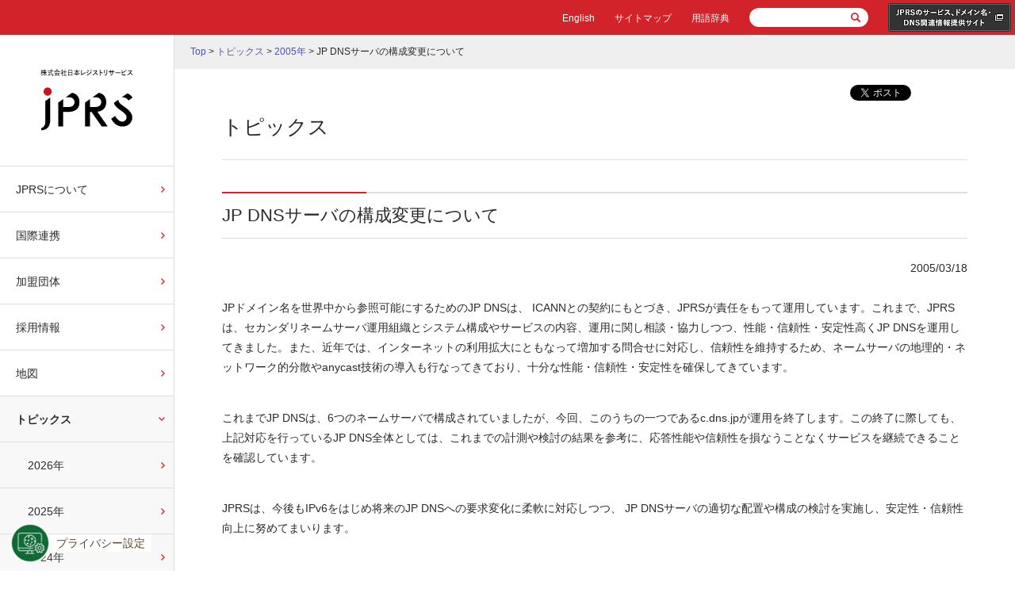

--- FILE ---
content_type: text/html
request_url: https://jprs.co.jp/topics/2005/050318.html
body_size: 17559
content:


<!DOCTYPE html>
<!--[if lt IE 7 ]><html class="ie" lang="ja"><![endif]-->
<!--[if IE 7 ]><html class="ie" lang="ja"><![endif]-->
<!--[if IE 8 ]><html class="ie8" lang="ja"><![endif]-->
<!--[if IE 9 ]> <html class="ie9" lang="ja"> <![endif]-->
<!--[if (gt IE 9)|!(IE)]><!--><html lang="ja"><!--<![endif]-->
<head>
<meta charset="utf-8">
<meta http-equiv="X-UA-Compatible" content="IE=edge">
<title>JP DNSサーバの構成変更について / 株式会社日本レジストリサービス（JPRS）</title>
<meta name="viewport" content="width=device-width, initial-scale=1.0">
<meta name="Description" content="JPRSは、2005年3月18日、c.dns.jpの運用終了に伴うJP DNSサーバの構成変更を発表しました。" />
<meta name="Keywords" content="JPRS,c.dns.jp,運用終了,JP DNSサーバ,anycast" />

<meta name="format-detection" content="telephone=no">

<link rel="shortcut icon" href="/common-cojp/img/favicon_jprs.ico" />
<link rel="alternate" type="application/rss+xml" title="RSS" href="/rss.xml">
 <link href="/cmn/css/import.css" rel="stylesheet" media="all">
<!--[if lt IE 9]>
 <link href="/cmn/css/master.css" rel="stylesheet" media="all">
 <link href="/cmn/css/block.css" rel="stylesheet" media="all">
 <script src="/cmn/js/html5shiv.js"></script>
<![endif]-->
<script type="text/javascript" src="/common-cojp/js/activenavi.js"></script>
<!-- STRIGHT ONE Tag Auto Control Script Start -->
<script type="text/javascript" src="https://cdn01.stright.bizris.com/js/1.0/cookie_consent_block.js" charset="UTF-8" data-site-id="SIT-6650e902-2a08-4621-9673-510206dbd851"></script>
<!-- STRIGHT ONE Tag Auto Control Script End -->
<!-- STRIGHT ONE Banner Script Start -->
<script type="module" src="https://cdn01.stright.bizris.com/js/1.0/cookie_consent_setting.js?banner_type=banner" charset="UTF-8" data-site-id="SIT-6650e902-2a08-4621-9673-510206dbd851"></script>
<!-- STRIGHT ONE Banner Script End -->
</head>

<body id="under">


<!-- header -->
<header class="clearfix">
    <p id="sp_menu" class="sp_trigger"><a href="javascript:void(0)">メニュー</a></p>
    <div class="head_l">
        <p class="sp_logo overimg"><a href="/"><img src="/img2/logo_sp.gif" alt="株式会社日本レジストリサービス（JPRS）"></a></p>
    </div>
    <div class="head_r clearfix">
        <div class="pc_headnav">
        <ul class="headnav clearfix">
            <li><a href="/en/">English</a></li>
            <li><a href="/sitemap.html">サイトマップ</a></li>
            <li><a href="https://jprs.jp/glossary/" target="_blank">用語辞典</a></li>
        </ul>
<!-- search start -->
<style type="text/css">
#srchBox.watermark #srchInputpb{
	background: #fff;
}
header .h_form form input#srchInputpb{
	width: 110px;
	height: 24px;
	border: 0;
	padding: 0 28px 0  12px;
	-webkit-border-radius: 12px;
	-moz-border-radius: 12px;
	border-radius: 12px;
	font-size: 12px;
	font-size: 1.2rem;
}
</style>
        <div class="h_form">
          <div id="srchBox" class="watermark">
			<form action="/result.html" method="get" id="srch" autocomplete="off">
			<p id="srchForm">
			<input type="text" name="q" id="srchInputpb" autocomplete="off">
			<input type="image" src="/cmn/img/ico_loope.png" alt="検索" name="srchBtn" id="srchBtn" onclick="document.getElementById('srchInput').focus();" />
			<input type="hidden" id="fr" name="fr" value="cse">
			<input type="hidden" id="ei" name="ei" value="UTF-8">
			<input type="hidden" name="r" value="1:jprscojp">
			</p>
			</form>
          </div>
          <!-- /#srchBox -->
        </div>      
<!-- search end -->
        <p class="h_bnr overimg"><a href="https://jprs.jp/" target="_blank"><img src="/img2/btn_head.gif" alt=""></a></p>
        </div>
        <div class="sp_headnav">
            <p class="english"><a href="/en/">English</a></p>
            <p class="search" name="q"><a href="javascript:void(0)">検索</a></p>
        </div>
    </div>
<!-- User Insight PCDF Code Start : jprs.jp -->
<script type="text/javascript">
var _uic = _uic ||{}; var _uih = _uih ||{};_uih['id'] = 53861;
_uih['lg_id'] = '';
_uih['fb_id'] = '';
_uih['tw_id'] = '';
_uih['uigr_1'] = ''; _uih['uigr_2'] = ''; _uih['uigr_3'] = ''; _uih['uigr_4'] = ''; _uih['uigr_5'] = '';
_uih['uigr_6'] = ''; _uih['uigr_7'] = ''; _uih['uigr_8'] = ''; _uih['uigr_9'] = ''; _uih['uigr_10'] = '';
_uic['uls'] = 1;

/* DO NOT ALTER BELOW THIS LINE */
/* WITH FIRST PARTY COOKIE */
(function() {
var bi = document.createElement('script');bi.type = 'text/javascript'; bi.async = true;
bi.src = '//cs.nakanohito.jp/b3/bi.js';
var s = document.getElementsByTagName('script')[0];s.parentNode.insertBefore(bi, s);
})();
</script>
<!-- User Insight PCDF Code End : jprs.jp -->
</header>
<!-- //header -->

<div class="overlay"></div>
<!-- wrap -->
<div class="wrap_un">
    <div class="search_window">
            <div id="srchBox2" class="watermark">
            <form action="/result.html" method="get" id="srch">
            <p id="srchForm">
            <input type="text" name="q" id="srchInput2">
            <input type="image" src="/cmn/img/ico_loope.png" alt="検索" name="srchBtn" id="srchBtn" onclick="document.getElementById('srchInput').focus();" />
            <input type="hidden" id="fr" name="fr" value="cse">
            <input type="hidden" id="ei" name="ei" value="UTF-8">
            <input type="hidden" name="r" value="1:jprscojp">
            </p>
            </form>
           <script type="text/javascript">
            (function() {
            var sb = document.getElementById('srchBox2');
            if (sb && sb.className == 'watermark') {
              var si = document.getElementById('srchInput2');
              var f = function() { si.className = 'nomark'; };
              var b = function() {
                if (si.value == '') {
                  si.className = '';
                }
              };
              si.onfocus = f;
              si.onblur = b;
              if (!/[&?]p=[^&]/.test(location.search)) {
                b();
              } else {
                f();
              }
            }
            })();
          </script>
            </div>
            <!-- /#srchBox -->
    </div>

<script type="text/javascript">
// <![CDATA[
var activeNav='topics2005';
// ]]>
</script>
<nav>
    <p class="logo"><a href="/"><img class="overimg" src="/img2/logo.gif" width="117" height="78" alt="株式会社日本レジストリサービス（JPRS）"></a></p>
    <div id="nav_sp_scroll">
<ul class="menu clearfix">
	  
		<li class="parent close">
<a class="sp_none tab_none" href="/company/">JPRSについて</a>
<a class="btn pc_none" href="javascript:void(0)">JPRSについて</a>
<ul class="submenu">

<li id="company"><a href="/company/">会社情報</a></li>


<li id="mission"><a href="/company/mission.html">企業理念</a></li>


<li id="history"><a href="/company/history.html">沿革</a></li>


<li id="operation"><a href="/company/operation.html">事業概要</a></li>


<li id="certification"><a href="/company/certification.html">取得認証</a></li>

</ul>
</li>	  
		<li id="relation"><a href="/relation.html">国際連携</a></li>


<li id="link"><a href="/link.html">加盟団体</a></li>


	      
		<li id="recruit"><a href="/recruit/">採用情報</a></li>


	  
		<li id="map"><a href="/map.html">地図</a></li>


	  
		<li id="topics" class="selected"><a href="/topics/" class="active">トピックス</a></li>

<ul class="submenu">


<li id="topics2026"><a href="/topics/2026/">2026年</a></li>

<li id="topics2025"><a href="/topics/2025/">2025年</a></li>

<li id="topics2024"><a href="/topics/2024/">2024年</a></li>

<li id="topics2023"><a href="/topics/2023/">2023年</a></li>

<li id="topics2022"><a href="/topics/2022/">2022年</a></li>

<li id="topics2021"><a href="/topics/2021/">2021年</a></li>

<li id="topics2020"><a href="/topics/2020/">2020年</a></li>

<li id="topics2019"><a href="/topics/2019/">2019年</a></li>

<li id="topics2018"><a href="/topics/2018/">2018年</a></li>

<li id="topics2017"><a href="/topics/2017/">2017年</a></li>

<li id="topics2016"><a href="/topics/2016/">2016年</a></li>

<li id="topics2015"><a href="/topics/2015/">2015年</a></li>

<li id="topics2014"><a href="/topics/2014/">2014年</a></li>

<li id="topics2013"><a href="/topics/2013/">2013年</a></li>

<li id="topics2012"><a href="/topics/2012/">2012年</a></li>

<li id="topics2011"><a href="/topics/2011/">2011年</a></li>

<li id="topics2010"><a href="/topics/2010/">2010年</a></li>

<li id="topics2009"><a href="/topics/2009/">2009年</a></li>

<li id="topics2008"><a href="/topics/2008/">2008年</a></li>

<li id="topics2007"><a href="/topics/2007/">2007年</a></li>

<li id="topics2006"><a href="/topics/2006/">2006年</a></li>

<li id="topics2005"><a href="/topics/2005/">2005年</a></li>

<li id="topics2004"><a href="/topics/2004/">2004年</a></li>

<li id="topics2003"><a href="/topics/2003/">2003年</a></li>

<li id="topics2002"><a href="/topics/2002/">2002年</a></li>

<li id="topics2001"><a href="/topics/2001/">2001年</a></li>


</ul>	  
	      
   		<li id="press"><a href="/press/">プレスリリース</a></li>


	  
	  
		<li id="article"><a href="/article/">掲載記事</a></li>

	  
		<li id="publish"><a href="/publish/">関連出版物</a></li>
	</ul>
	<center>
<a href="https://brand.jprs/" target="_blank"><img src="https://jprs.co.jp/navi/brandtld-bnr.jpg" alt="ブランドTLD総合サービス" width="163" height="87"></a>
</center>
<br>
<ul class="bnr clearfix">
        <li class="boxlink overimg"><p><span class="img"><img src="/img2/ico_side_service.png" alt="JPドメイン名サービス" width="38" height="38"></span><a href="https://jprs.jp/" target="_blank">JPドメイン名<br>サービス</a></p></li>
        <li class="boxlink overimg"><p><span class="img"><img src="/img2/ico_side_service.png" alt="gTLD取次サービス" width="38" height="38"></span><a href="https://jprs.jp/registrar/" target="_blank">gTLD取次<br>サービス</a></p></li>
        <li class="boxlink overimg"><p><span class="img"><img src="/img2/ico_side_service.png" alt="TLD総合支援サービス" width="38" height="38"></span><a href="https://jprs.jp/tldservices/" target="_blank">TLD総合<br>支援サービス</a></p></li>
        <li class="boxlink overimg"><p><span class="img"><img src="/img2/ico_side_service.png" alt="サーバー証明書発行サービス" width="38" height="38"></span><a href="https://jprs.jp/pubcert/" target="_blank">サーバー証明書<br>発行サービス</a></p></li> 
</ul>

<script type="text/javascript">
// <![CDATA[
ActiveNavi.start(activeNav);
// ]]>
</script>
    </div>
</nav>


<ol class="breadcrumb clearfix">


	<li><a href="/">Top</a>&nbsp;&gt;&nbsp;</li>
	
	  <li><a href="/topics/">トピックス</a>&nbsp;&gt;&nbsp;</li>
	
	
	  <li><a href="/topics/2005/">2005年</a>&nbsp;&gt;&nbsp;</li>
	
	<li>JP DNSサーバの構成変更について</li>







</ol>

 
<div class="main">
<div class="snslist clearfix">
		<ul class="clearfix">
			<li><a href="https://twitter.com/share" class="twitter-share-button">Tweet</a> <script>!function(d,s,id){var js,fjs=d.getElementsByTagName(s)[0],p=/^http:/.test(d.location)?'http':'https';if(!d.getElementById(id)){js=d.createElement(s);js.id=id;js.src=p+'://platform.twitter.com/widgets.js';fjs.parentNode.insertBefore(js,fjs);}}(document, 'script', 'twitter-wjs');</script></li>
			<li><iframe src="https://www.facebook.com/plugins/share_button.php?href=https%3A%2F%2Fdevelopers.facebook.com%2Fdocs%2Fplugins%2F&layout=button&size=small&mobile_iframe=true&width=61&height=20&appId" width="61" height="20" style="border:none;overflow:hidden" scrolling="no" frameborder="0" allowTransparency="true"></iframe></li>
		</ul>
	</div>
<h1>トピックス</h1>




<h2>JP DNSサーバの構成変更について</h2>


<div style="text-align: right;">2005/03/18</div>

<p><br />
JPドメイン名を世界中から参照可能にするためのJP DNSは、 ICANNとの契約にもとづき、JPRSが責任をもって運用しています。これまで、JPRSは、セカンダリネームサーバ運用組織とシステム構成やサービスの内容、運用に関し相談・協力しつつ、性能・信頼性・安定性高くJP DNSを運用してきました。また、近年では、インターネットの利用拡大にともなって増加する問合せに対応し、信頼性を維持するため、ネームサーバの地理的・ネットワーク的分散やanycast技術の導入も行なってきており、十分な性能・信頼性・安定性を確保してきています。</p>

<p><br />
これまでJP DNSは、6つのネームサーバで構成されていましたが、今回、このうちの一つであるc.dns.jpが運用を終了します。この終了に際しても、上記対応を行っているJP DNS全体としては、これまでの計測や検討の結果を参考に、応答性能や信頼性を損なうことなくサービスを継続できることを確認しています。</p>

<p><br />
JPRSは、今後もIPv6をはじめ将来のJP DNSへの要求変化に柔軟に対応しつつ、 JP DNSサーバの適切な配置や構成の検討を実施し、安定性・信頼性向上に努めてまいります。</p>

<p><br />
JP DNSの運用情報に関してはJP DNS Web Pageにも掲載しています。<a href="http://www.dns.jp/index-j.html"><br />
http://www.dns.jp/index-j.html</a> </p>

<p><br />
なおJPNICが管理するIPアドレスの逆引きネームサーバの機能もJP DNSと同じサーバで提供しています。今回の構成変更について逆引きでも同様な変更がありますのでこちらもご参照下さい。<br />
<a href="http://www.nic.ad.jp/ja/topics/2005/20050318-01.html">http://www.nic.ad.jp/ja/topics/2005/20050318-01.html</a> </p>







<div class="snslist clearfix">
		<ul class="clearfix">
			<li><a href="https://twitter.com/share" class="twitter-share-button">Tweet</a> <script>!function(d,s,id){var js,fjs=d.getElementsByTagName(s)[0],p=/^http:/.test(d.location)?'http':'https';if(!d.getElementById(id)){js=d.createElement(s);js.id=id;js.src=p+'://platform.twitter.com/widgets.js';fjs.parentNode.insertBefore(js,fjs);}}(document, 'script', 'twitter-wjs');</script></li>
			<li><iframe src="https://www.facebook.com/plugins/share_button.php?href=https%3A%2F%2Fdevelopers.facebook.com%2Fdocs%2Fplugins%2F&layout=button&size=small&mobile_iframe=true&width=61&height=20&appId" width="61" height="20" style="border:none;overflow:hidden" scrolling="no" frameborder="0" allowTransparency="true"></iframe></li>
		</ul>
	</div>
</div>
<div class="side">
    <!-- submenu_wrap -->




    <!-- //submenu_wrap -->
<ul class="sptop_2col clearfix">
        <li class="top_block boxlink"><p><span class="img"><img src="/img2/ico_side01.gif" alt="JPドメイン名諮問委員会" width="38" height="38"></span><a href="/advisory/">JPドメイン名諮問委員会</a></p></li>
        <li class="top_block boxlink"><p><span class="img"><img src="/img2/ico_side02.gif" alt="ドメイン名サービス" width="38" height="38"></span><a href="https://jprs.jp/" target="_blank">ドメイン名サービス</a></p></li>
    </ul></div>


</div><!-- //wrap -->
<!-- pagetop -->
<p class="pagetop"><a href="#under"><span>PAGE TOP</span></a></p>
<!-- //pagetop -->



<!-- footer -->
<footer class="clearfix">
    <div class="foot_nav">
        <div class="foot_in">
            <ul class="clearfix">
                <li><a href="/sitemap.html">サイトマップ</a></li>
                
                  <li><a href="/privacy.html">プライバシーポリシー</a></li>
                
                
                  <li><a href="/securitypolicy.html">情報セキュリティ基本方針</a></li>
                
                <li><a href="/aboutwebsite.html">Webサイトについて</a></li>
                
				  <li><a href="/copyright.html">著作権・リンク</a></li>
				
                <li><a href="https://jprs.jp/glossary/" target="_blank">用語辞典</a></li>
				
				  <li><a href="/contact.html">お問い合わせ</a></li>
				
            </ul>
        </div>
        <p class="copy pc_copy">Copyright &copy; 2001-2026 Japan Registry Services Co., Ltd.</p>
    </div>
    <div class="foot_logo">
        <p class="overimg"><form action="https://sitesealinfo.pubcert.jprs.jp/SiteSealReference" name="SiteSealReference" method="post" target="_blank">
<!--お客様の証明ページを別ウィンドウにて開きます。-->
  <input type="image" name="Sticker" src="/img2/jprs_siteseal_140x59_OV.png" alt="クリックして証明書の内容をご確認ください。" oncontextmenu="return false;" />
  <input type="hidden" name="certificateCn" value="jprs.co.jp" />
  <input type="hidden" name="certificateClass" value="OV" />
  <!--証明書のコモンネーム及び証明書種別（DVもしくはOV）を指定します。-->
</form></p>
    </div>
    <p class="copy sp_copy">Copyright &copy; 2001-2026<br>Japan Registry Services Co., Ltd.</p>
</footer>
<!-- //footer -->
<script src="/cmn/js/jquery-1.11.3.min.js"></script>
<script src="/cmn/js/jquery.cookie.js"></script>
<script async defer src="/cmn/js/common.js"></script>
<script async defer src="/cmn/js/switch.js"></script>
<script defer src="/cmn/js/jquery.heightLine.js"></script>
<script defer src="/cmn/js/tab.js"></script>
</body>
</html>


--- FILE ---
content_type: text/css
request_url: https://jprs.co.jp/cmn/css/sp_master.css
body_size: 21705
content:
@charset 'utf-8';

/* **********************************************************************
 *
 *       Title:   JPRS sp.css
 *
 ********************************************************************** */

/* FONT
======================================================= */

@import url('https://fonts.googleapis.com/css?family=Roboto+Slab');
@import url('https://fonts.googleapis.com/css?family=Roboto+Condensed');

/* RESET
======================================================= */

body,div,dl,dt,dd,ul,ol,li,h1,h2,h3,h4,h5,h6,pre,code,form,fieldset,legend,input,textarea,p,blockquote,th,td {
    margin: 0;
    padding: 0;
}
table {
    border-spacing: 0;
    border-collapse: collapse;
}
fieldset,img {
    border: 0;
}
address,caption,cite,code,dfn,em,th,var {
    font-weight: normal;
    font-style: normal;
}
caption,th {
    text-align: left;
}
h1,h2,h3,h4,h5,h6 {
    font-size: 100%;
    font-weight: normal;
}
input,textarea,select {
    font-family: inherit;
    font-size: inherit;
    font-weight: inherit;
}


/* 基本設定
======================================================= */

html { font-size: 62.5%; }

body {
	font: 1.0rem 'メイリオ', 'Meiryo', 'Hiragino Kaku Gothic Pro', 'ヒラギノ角ゴ Pro W3', 'ＭＳ Ｐゴシック', 'Helvetica', 'Arial', 'Verdana', 'sans-serif';
	margin: 0;
	padding: 0;
	text-align: left;
	color: #2a2a2a; 	/* 基本文字 文字色 */
	position: relative;
	-webkit-text-size-adjust: 100%;
}

a:link {
	word-break: break-all;
	text-decoration: none;
	color: #5253ab;		/* 基本文字 リンク文字色 */
}
a:visited {
	text-decoration: none;
	color: #4c2472;		/* 基本文字 リンク文字色 */
}
a:hover,
a:active {
	text-decoration: underline;
	color: #c2050d;		/* 基本文字 リンク文字色 */
}

p {
	font-size: 1.4rem;
}

ul {
	font-size: 1.4rem;
	margin: 5px 0 5px 10px;
	padding: 0 0 0 10px;
}

ol {
	font-size: 1.4rem;
	margin: 5px 0 5px 15px;
	padding: 0 0 0 20px;
}

ul ul,
ol ul{
    list-style-type: disc;
}

img {
    max-width: 100%;
    height: auto;
    line-height: 1;
    vertical-align: top;
    border: 0;
}

.roboto {
    font-family: 'Roboto Slab';
}


/* レイアウト設定
======================================================= */

.wrap {
	font-size: 1.4rem;
	width: 100%;
	height: auto!important;
	margin: 0 0 84px;
	text-align: left;
}

.wrap_un {
	font-size: 1.4rem;
	width: 100%;
	height: auto!important;
	margin: 0 auto 84px;
	padding: 0;
	text-align: left;
}

.wrap_un .side {
	width: 94%;
	margin: 0 auto 84px;
}

.wrap .main{
	width: 94%;
	margin: 0 auto;
}

.wrap_un .main {
	width: 94%;
	margin: 0 auto 30px;
	line-height: 1.8;
}

.wrap_un .main p{
	margin-bottom: 1.0em;
}

/* header設定
======================================================= */

header {
	margin: 0;
	padding: 0;
    background: #fff ;    /* ヘッダー 背景色 */
    border-top: 4px solid #d2232a;
    border-bottom: 1px solid #dedede;
}

header .head_l {
	float: left;
	padding: 12px 0 12px 3%;
	width: 153px;
}

body.en header .head_l{
	width: 140px;
}

header .head_r {
	float: right;
	width: 85px;
	padding: 4px 0;
}

body.en header .head_r{
	width: auto;
}

header .head_r p.english {
	float: left;
	width: 42px;
}

header .head_r p.english a {
	float: left;
	width: 42px;
	padding-top: 42px;
	height: 0 !important;
	height /**/: 42px;
	overflow: hidden;
	outline: none;
	background: #fff url(../img/sp/btn_english.png) no-repeat 0 0;	/* ヘッダー CVボタン背景色（スマホ） */
	-webkit-background-size: 42px 42px;
	   -moz-background-size: 42px 42px;
		 -o-background-size: 42px 42px;
			background-size: 42px 42px;
		-ms-background-size: 42px 42px;
}

header .head_r p.japanese {
	float: left;
	width: 54px;
}

header .head_r p.japanese a {
	float: left;
	width: 54px;
	padding-top: 42px;
	height: 0 !important;
	height /**/: 42px;
	overflow: hidden;
	outline: none;
	background: #fff url(../img/sp/btn_japanese.png) no-repeat 0 0;	/* ヘッダー CVボタン背景色（スマホ） */
	-webkit-background-size: 54px 42px;
	   -moz-background-size: 54px 42px;
		 -o-background-size: 54px 42px;
			background-size: 54px 42px;
		-ms-background-size: 54px 42px;
}

header .head_r p.search {
	float: left;
	width: 42px;
}

header .head_r p.search a {
	float: left;
	width: 42px;
	padding-top: 42px;
	height: 0 !important;
	height /**/: 42px;
	overflow: hidden;
	outline: none;
	background: #fff url(../img/sp/btn_search_en.png) no-repeat 0 0;	/* ヘッダー CVボタン背景色（スマホ） */
	-webkit-background-size: 42px 42px;
	   -moz-background-size: 42px 42px;
		 -o-background-size: 42px 42px;
			background-size: 42px 42px;
		-ms-background-size: 42px 42px;
}

header .head_r p.english a:hover,
header .head_r p.japanese a:hover,
header .head_r p.search a:hover{
	background-color: #d2d2d2;
}

header #sp_menu {
	float: right;
	width: 50px;
	height: 50px;
	margin: 0 0 0 4px;
	position: relative;
	z-index: 100;
}

header #sp_menu a {
	float: left;
	padding: 50px 0 0;
	height: 0 !important;
	height /**/: 50px;
	width: 50px;
	overflow: hidden;
	outline: none;
	background: #d2232a url(../img/sp/menu_open.png) no-repeat 0 0;
	-webkit-background-size: 50px 50px;
	   -moz-background-size: 50px 50px;
		 -o-background-size: 50px 50px;
			background-size: 50px 50px;
		-ms-background-size: 50px 50px;
}

header #sp_menu.active a {
	float: left;
	padding: 50px 0 0;
	height: 0 !important;
	height /**/: 50px;
	width: 50px;
	overflow: hidden;
	outline: none;
	background: #d2232a url(../img/sp/menu_close.png) no-repeat 0 0;
	-webkit-background-size: 50px 50px;
	   -moz-background-size: 50px 50px;
		 -o-background-size: 50px 50px;
			background-size: 50px 50px;
		-ms-background-size: 50px 50px;
}

header .h_form{
	display: none;
}

/* nav
======================================================= */


nav {
    display: none;
    width: 100%;
    margin: 0 auto;
    display: none;
    position: absolute;
    top: 54px;
    left: 0;
    z-index: 20;
}

.overlay { display: none;}
.overlay.active {
    display: block;
    background: #333;
    position: absolute;
    top: 55px;
    left: 0;
    z-index: 10;
    width: 100%;
    height: 100%;
    height: calc(100% - 55px);
    opacity: 0.8;
}

.catetop {
	display: none;
}

nav ul.menu {
	margin: 0;
	padding: 0;
	list-style-type: none;
	background: #fff ;	/* ナビゲーション（第一階層メニュー）背景色 */
	border-top: 1px solid #dedede;	/* ナビゲーション（第一階層メニュー）枠線色 */
}

nav ul.menu li {
	margin: 0;
	padding: 0;
}

nav ul.menu li a {
	font-size: 1.4rem;
	display: block;
	zoom: 1;
	margin: 0;
	padding: 12px 15px;
	text-align: left;
	text-decoration: none;
	color: #333;
	border-bottom: 1px solid #dedede;	/* ナビゲーション（第一階層メニュー）枠線色 */
}

nav ul.menu li a:link,
nav ul.menu li a:visited,
nav ul.menu li a:active,
nav ul.menu li a.selected,
nav ul.menu li a.selected:active {
	color: #2a2a2a;	/* ナビゲーション（第一階層メニュー）文字色 */
	background: url(../img/sp/arw.png) no-repeat 94% 50%;	/* ナビゲーション（第一階層メニュー）背景色 */
	-webkit-background-size: 5px 8px;
	   -moz-background-size: 5px 8px;
		 -o-background-size: 5px 8px;
			background-size: 5px 8px;
		-ms-background-size: 5px 8px;
	text-decoration: none;
}


nav ul.menu li a.selected{
	font-weight: bold;
}


nav ul.menu li.parent > a{
	background: url(../img/sp/ico_accordion_open.png) no-repeat 94% 50%;
	-webkit-background-size: 14px;
	-moz-background-size: 14px;
	-o-background-size: 14px;
	background-size: 14px;
	-ms-background-size: 14px;
}


nav ul.menu li.parent.active > a{
	background: #f8f8f8 url(../img/sp/ico_accordion_close.png) no-repeat 94% 50%;
	-webkit-background-size: 14px;
	-moz-background-size: 14px;
	-o-background-size: 14px;
	background-size: 14px;
	-ms-background-size: 14px;
	text-decoration: none;
}

nav ul.menu li.selected a.active{
	background: #f8f8f8 url(../img/arw_down.png) 94% 50% no-repeat;
	-webkit-background-size: 8px 5px;
	   -moz-background-size: 8px 5px;
		 -o-background-size: 8px 5px;
			background-size: 8px 5px;
		-ms-background-size: 8px 5px;
	text-decoration: none;
}


/* submenu */

nav ul.submenu {
	margin: 0;
	padding: 0;
	list-style-type: none;
	background: #f8f8f8;	/* 下層メニュー（第二階層メニュー）背景色 */
	border-top: 0;
}

nav ul.menu li.parent.close ul.submenu{
	display: none;
}

nav ul.submenu li {
	border-bottom: 0;
}

nav ul.submenu li a {
	display: block;
	padding: 12px 15px 12px 20px;
}

nav ul.submenu li a:link,
nav ul.submenu li a:visited {
	text-decoration: none;
	color: #2a2a2a;	/* 下層メニュー（第二階層メニュー）文字色 */
}

nav ul.submenu li a:hover,
nav ul.submenu li a.active {
	text-decoration: none;
	color: #fff;		/* 下層メニュー（第二階層メニュー）文字色ハイライト時 */
	background: #d2232a;	/* 下層メニュー（第二階層メニュー）背景色ハイライト時 */
}
nav ul.submenu li a.active {
	font-weight: bold;
}

/* localmenu */

nav ul.localmenu {
	margin: 0;
	padding: 0;
	list-style-type: none;
	background: #d2232a;	/* 下層メニュー（第三階層メニュー）背景色 */
}

nav ul.localmenu li {
}

nav ul.localmenu li a {
	display: block;
	padding: 12px 20px 12px;
}

nav ul.localmenu li a:link,
nav ul.localmenu li a:visited {
	text-decoration: none;
	color: #fff;		/* 下層メニュー（第三階層メニュー）文字色 */
}

nav ul.localmenu li a:hover,
nav ul.localmenu li a.localselected {
	text-decoration: none;
	color: #fff;		/* 下層メニュー（第三階層メニュー）文字色ハイライト時 */
	background: #d2232a;	/* 下層メニュー（第三階層メニュー）背景色ハイライト時 */
}

nav ul.localmenu li a.localselected {
	font-weight: bold;
}

nav .logo {
	display: none;
}

#nav_sp_scroll{
    background: #fff;
}

/* 検索窓
======================================================= */
.search_window{
	position: absolute;
	display: none;
	width: 94%;
	padding: 20px 3%;
	z-index: 20;
	background: #fff;
}

.search_window #srchBox2{
	max-height: 40px;
}

.search_window form{
    position: relative;
}

.search_window form input#srchInput2{
	width: 100%;
	height: 40px;
	border: 1px solid #dedede;
	padding: 0 6% 0 3%;
	-webkit-border-radius: 20px;
	-moz-border-radius: 20px;
	border-radius: 20px;
	box-sizing: border-box;
	font-size: 12px;
	font-size: 1.2rem;
}

.search_window form #srchBtn {
    position: absolute;
    top: 1px;
    right: 1px;
    padding: 13px;
    width: 12px;
    height: 12px;
}

#srchBox2.watermark #srchInput2{
	background: #fff center center no-repeat;
}
#srchBox2.watermark #srchInput2.nomark{
	background: #fff;
}
#srchBox2.watermark #srchLogo{
	display: none;
}

/* 下層ナビゲーション
======================================================= */


.submenu_wrap{
	margin: 0 0 40px;
}

/* cate_top */


.cate_top a {
    padding: 37px 10px;
    text-align: center;
    display: block;
    font-size: 1.4rem;
    background: #fff;    /* 下層メニュー（カテゴリ名） 背景色 */
    border-top: 4px solid #d2232a;
    border-bottom: 1px solid #dedede
}

.cate_top a:link,
.cate_top a:visited,
.cate_top a:hover {
    color: #2a2a2a;     /* 下層メニュー（カテゴリ名） 文字色 */
    text-decoration: none;
}

/* subnav */

.side ul {
    margin: 0;
    padding: 0;
    list-style-type: none;
}

.side ul.menu {
    border-top: 1px solid #d9d9d9;      /* [8. 下層メニュー基本設定]　枠線色 */
    border-left: 1px solid #d9d9d9;     /* [8. 下層メニュー基本設定]　枠線色 */
    border-right: 1px solid #d9d9d9;    /* [8. 下層メニュー基本設定]　枠線色 */
    margin: 0 0 30px;
    background: #fff;   /* [9. 下層メニュー（第二階層）設定]　背景色 */
}

.side ul.subnav > li {
    border-bottom: 1px solid #d9d9d9;   /* [8. 下層メニュー基本設定]　枠線色 */
}

.side ul.subnav li li {
    border-top: 1px solid #d9d9d9;  /* [8. 下層メニュー基本設定]　枠線色 */
    background: #f8f8f8;    /* [10. 下層メニュー（第三階層）設定]　背景色 */
}

.side ul.subnav li a {
    display: block;
    margin: 0;
    padding: 14px 15px 13px;
    background: url(../img/sp/arw.png) no-repeat 98% 20px;
    -webkit-background-size: 5px 8px;
       -moz-background-size: 5px 8px;
         -o-background-size: 5px 8px;
            background-size: 5px 8px;
        -ms-background-size: 5px 8px;
}

.side ul.subnav li li a {
    display: block;
    margin: 0;
    padding: 14px 15px 13px 35px;
    background: url(../img/sp/arw.png) no-repeat 98% 20px;
    -webkit-background-size: 5px 8px;
       -moz-background-size: 5px 8px;
         -o-background-size: 5px 8px;
            background-size: 5px 8px;
        -ms-background-size: 5px 8px;
}

.side ul.subnav li a:link,
.side ul.subnav li a:visited {
    color: #2a2a2a;    /* [9. 下層メニュー（第二階層）設定]　文字色 */
    text-decoration: none;
}

.side ul.subnav li li a:link,
.side ul.subnav li li a:visited {
    /* ここから修正 */
    color: #2a2a2a;    /* [10. 下層メニュー（第三階層）設定]　文字色 */
    /* ここまで修正 */
    text-decoration: none;
}

/* ここから修正 */
/* 子要素有り無し用追加 */
.side ul.subnav li > a.subselected {
background-color: #f8f8f8;
}

.side ul.subnav li > a.subselected.parent {
    background: #f8f8f8 url(../img/sp/arw_down.png) no-repeat 98% 20px;   /* [9. 下層メニュー（第二階層）設定]　背景色（ハイライト時） */
    -webkit-background-size: 8px 5px;
       -moz-background-size: 8px 5px;
         -o-background-size: 8px 5px;
            background-size: 8px 5px;
        -ms-background-size: 8px 5px;
    font-weight: bold;
    color: #2a2a2a;     /* [9. 下層メニュー（第二階層）設定]　文字色（ハイライト時） */
    text-decoration: none;
}

.side ul.subnav li li a.localselected{
    background: #d2232a url(../img/sp/arw_w.png) no-repeat 98% 20px;   /* [10. 下層メニュー（第三階層）設定]　背景色（ハイライト時） */
    -webkit-background-size: 5px 8px;
       -moz-background-size: 5px 8px;
         -o-background-size: 5px 8px;
            background-size: 5px 8px;
        -ms-background-size: 5px 8px;
    font-weight: bold;
    color: #fff;     /* [10. 下層メニュー（第三階層）設定]　文字色（ハイライト時） */
    text-decoration: none;
}
/* ここまで修正 */


/* パンくずのレイアウト設定
======================================================= */
div.breadcrumb {
	height: 17px;
}

ol.breadcrumb {
	font-size: 12px;
	font-size: 1.2rem;
	margin: 0 auto 20px;
	padding: 12px 20px;
	list-style-type: none;
	background: #efefef;
}

ol.breadcrumb li {
	float: left;
}

ol.breadcrumb li a{
	text-decoration: none;
}

ol.breadcrumb li a:hover{
	text-decoration: underline;
}

.breadcrumb_b{
	background: #f8f8f8;
	text-align: center;
	padding: 12px 3%;
	margin: 0 auto 30px;
	text-align: center;
}

.breadcrumb_b ol.bread_main {
	font-size: 12px;
	font-size: 1.2rem;
	margin: 0;
	padding: 0;
	list-style-type: none;
}

.breadcrumb_b ol.bread_main > li {
	float: left;
	width: 65%;
}

.breadcrumb_b ol.bread_main > li:first-child{
	width: 35%;
	text-align: right;
}


.breadcrumb_b ol.bread_main li li{
	float: left;
	text-align: left;
}

.breadcrumb_b ol.bread_main ol.bread_sub {
	font-size: 12px;
	font-size: 1.2rem;
	margin: 0 auto;
	padding: 0;
	list-style-type: none;
	background: #f8f8f8;
}

/* シェアボタン
======================================================= */

.snslist ul{
	float: right;
	margin: 0 0 10px;
	padding: 0;
	list-style-type: none;
}

.snslist ul li{
	float: left;
	padding: 0 0 0 10px;
	line-height: 0;
}

.snslist ul li iframe{
    height: 20px;
    overflow: hidden;
}


/* pagetop
======================================================= */

.pagetop {
	position: fixed;
	z-index: 5;
	right: 3%;
	bottom: 0;
}

.pagetop a {
	color: #2a2a2a;
	float: left;
	width: 34px;
	padding-top: 34px;
	height: 0 !important;
	height /**/: 34px;
	overflow: hidden;
	outline: none;
	background: url(../img/sp/pagetop.png) no-repeat 0 0;
	-webkit-background-size: 34px;
	   -moz-background-size: 34px;
		 -o-background-size: 34px;
			background-size: 34px;
		-ms-background-size: 34px;
}


/* 電話
======================================================= */

.tel a {
	cursor: pointer !important;
	text-decoration: none;
	pointer-events: auto !important;
}


/* footer
======================================================= */

footer {
	background: #d2232a;	/* フッター（Copyright部）背景色 */
	padding: 0 0 10px;
}

footer .foot_in {
	margin: 0;
	padding: 0 3%;
}
footer .foot_nav_space{
	height: 30px;
}


/* foot_menu */

footer .foot_menu {
	display: none;
}


/* foot_nav */

footer .foot_nav {
	background: #d2232a;	/* フッター（メニュー部）背景色 */
}

.foot_nav ul {
	margin: 0;
	padding: 5px 0 30px;
	list-style-type: none;
}

.foot_nav ul li {
	border-bottom: 1px solid #fff;
}

.foot_nav a {
	display: block;
	font-size: 13px;
	font-size: 1.3rem;
	padding: 10px 0 9px;
	background: #d2232a url(../img/sp/arw_w.png) no-repeat 95% 50%;	/* フッター（メニュー部）全体背景色（スマホ） */
	-webkit-background-size: 5px 8px;
	   -moz-background-size: 5px 8px;
		 -o-background-size: 5px 8px;
			background-size: 5px 8px;
		-ms-background-size: 5px 8px;
}

.foot_nav a:link,
.foot_nav a:visited,
.foot_nav a:hover {
	color: #fff;	/* フッター（メニュー部）文字色 */
	text-decoration: none;
}

.foot_logo{
	text-align: center;
	margin: 0 0 25px;
}

.foot_logo form {
    margin: auto;
    width: 140px;
}

footer .copy {
	color: #fff;
	font-size: 13px;
	font-size: 1.3rem;
	text-align: center;
}


/* お知らせ設定
======================================================= */
.top_topiclist{
	width: 100%;
}

.topic {
	margin: 0 0 30px;
}

.mceTopics {
    margin: 0;
    padding: 0;
}

.mceTopics ul,
.mceTopics ol {
    font-size: 14px;
    font-size: 1.4rem;
    line-height: 1.5;
    margin: 0;
    padding: 0;
    list-style: none;
}
.mceTopics li {
    margin: 10px 0 0;
    padding: 0 0 5px;
}
.mceTopics li span {
    display: block;
}
.mceTopics li span.day {
    font-weight: bold;
    font-size: 12px;
    font-size: 1.2rem;
}
.topicsblock {
    background: #fff;	/* トップページお知らせ見出し 背景色 */
    padding: 5px 0;
    margin: 0 0 10px;
    border-bottom: 1px solid #dedede;
}
.topicsblock_un {
    margin: 0 0 30px;
    padding: 0;
    border-bottom: 1px solid #e6e6e6;
}
#top .topicsblock h2 {
    font-size: 1.6rem;
    font-weight: normal;
    line-height: 1.5;
    float: left;
    width: 120px;
    margin: 0;
    padding: 0 5px 0 0;
    color: #2a2a2a;    /* トップページお知らせ見出し 文字色 */
}
.main .topicsblock_un h1 {
    font-size: 2.0rem;
    margin: 0;
    padding: 0 0 18px;
    float: left;
    border: 0;
}
.topicsblock .linkset {
    float: right;
}
#top_a .topicsblock .linkset {
    padding: 5px 0 0;
}
.topicsblock .infolist {
    font-size: 1.2rem;
    float: left;
    padding: 1px 0 0;
}
.topicsblock .infolist a {
    padding: 0 0 0 14px;
    background: url(../img/arw.png) 0 50% no-repeat;
}
.inforss {
    float: right;
    width: 13px;
    padding: 4px 0 0;
    line-height: 1;
}
ul.pager {
    font-size: 1.2rem;
    margin: 0;
    padding: 0;
    text-align: center;
}
ul.pager li {
    display: inline;
    margin: 0;
    padding: 0;
    list-style: none;
}
ul.pager li strong {
    display: inline-block;
    padding: .25em .4em;
    color: #fff;
    border: 1px #999 solid;
    background-color: #999;
}
ul.pager li a {
    display: inline-block;
    padding: .25em .4em;
    text-decoration: none;
    border: 1px #ccc solid;
}
ul.pager li a:link,
ul.pager li a:visited {
    color: #333;
    border-color: #ccc;
}
ul.pager li a:hover,
ul.pager li a:active {
    color: #fff;
    border-color: #999;
    background-color: #999;
}


/* サイトマップ設定
======================================================= */
#under dl.sitemapList{
	margin: 1em 0;
	line-height: 1.3;
}
#under dl.sitemapList dt{
	margin: .5em 0;
}
#under dl.sitemapList dd{
	margin: .5em 0 .5em 1em;
}
#under dl.sitemapList dt a,
#under dl.sitemapList dd a{
	background: url("../img/lm_link.gif") no-repeat 0 45%;
	padding: 0 10px 0 14px;
}

/* スマホPC切替スイッチ
======================================================= */

.dvc_switch {
	width: 100%;
	margin: 0 auto;
	text-align: center;
	background: #d2232a;
}

.dvc_switch ul {
	width: 90%;
	margin: 0 auto;
	padding: 20px 0 30px;
}

.dvc_switch li {
	float: left;
	width: 100%;
	list-style-type: none;
}

.dvc_switch li.pc a {
	display: inline-block;
	padding: 8px 19px 8px 47px;
	text-decoration: none;
	color: #f0c6c7;
	border: 1px solid #f0c6c7;
	-webkit-border-radius: 20px;
	-moz-border-radius: 20px;
	border-radius: 20px;
	background: url(../img/sp/ico_pc.png) 19px 50% no-repeat;
	-webkit-background-size: 18px;
	   -moz-background-size: 18px;
		 -o-background-size: 18px;
			background-size: 18px;
		-ms-background-size: 18px;
}

.dvc_switch li.sp {
	display: none;
}

.dvc_switch p {
	font-size: 77%;
	width: 100%;
	margin: 0 auto;
	padding: 0 0 10px;
	text-align: center;
	color: #fff;
}


/* googleコンバージョン
======================================================= */

iframe[name="google_conversion_frame"] {
	position: absolute;
	top: -300px;
	left: 0;
	width: auto !important;
	height: auto !important;
	border: none !important;
}


--- FILE ---
content_type: application/javascript
request_url: https://jprs.co.jp/cmn/js/tab.js
body_size: 541
content:
$(function(){

	//スマホ子メニューアコーディオン
	$('nav ul.menu li.parent > a.btn').on('click', function() {
		$('nav ul.menu li.parent').children('ul.submenu').slideToggle();
		$('nav ul.menu li.parent').removeClass('close');
		$('nav ul.menu li.parent').toggleClass('active');
	});

	// 見出しをクリックするとコンテンツを開閉する
	$('#top .tit_accordion').on('click', function() {
		$(this).next('ul.top_linklist:not(:animated)').slideToggle();
		$(this).toggleClass('active');
	});

});

--- FILE ---
content_type: application/javascript
request_url: https://jprs.co.jp/common-cojp/js/activenavi.js
body_size: 523
content:
//
// Usage:
// ActiveNavi.start('activeId');
//

var ActiveNavi = function() {
	this.initialize.apply(this, arguments);
}

ActiveNavi.prototype = {
	initialize: function(activeId) {
		var baseElm = document.getElementById(activeId);
		if(!baseElm) return;
		var aElmList = baseElm.getElementsByTagName('a');
		for(i=0; i<aElmList.length; i++) {
			aElmList[i].className = 'active';
		}
	}
};


// Bootstrap
ActiveNavi.start = function(activeId) {
  var activeNavi = new ActiveNavi(activeId);
};



--- FILE ---
content_type: application/javascript
request_url: https://jprs.co.jp/cmn/js/common.js
body_size: 6106
content:
$(function(){

	$(window).on('load resize', function(){
		//ページトップ
		sW = window.innerWidth;
		if (sW < 641) {
			$('.pagetop').hide();
			$(window).on("scroll", function() {
				sW = window.innerWidth;
				if (sW < 641) {
					if ($(this).scrollTop() > 100) {
						$('.pagetop').slideDown("fast");
					} else {
						$('.pagetop').slideUp("fast");
					}

					scrollHeight = $(document).height();
					scrollPosition = $(window).height() + $(window).scrollTop();
					footHeight = $('footer').innerHeight() +10;
					if (scrollHeight - scrollPosition  <= footHeight ) {
						$('.pagetop').css({
							'position':'absolute',
							'bottom': footHeight
						});
					} else {
						$('.pagetop').css({
							'position':'fixed',
							'bottom': '10px',
							'padding': '0px'
						});
					}
				}
			});
		}
		//nav高さ変更
		if ( sW >= 641 ) {
			headerHeight = $('#top .wrap').height();
			headerNav = $('nav').height();
			hsize = headerHeight + 40;
			hsize_wrap = headerNav - 40;
			if( hsize > headerNav){
				$("#top nav").css("height", hsize + "px");
			} else {
				$("#top nav").css("height", headerNav + "px");
				$("#top .wrap").css("height", hsize_wrap + "px");
			}
			headerHeight2 = $('#under .wrap_un').height();
			hsize2 = headerHeight2 + 50;
			hsize2_wrap = headerNav - 50;
			if( hsize2 > headerNav){
				$("#under nav").css("height", hsize2 + "px");
			} else {
				$("#under nav").css("height", headerNav + "px");
				$("#under .wrap_un").css("height", hsize2_wrap + "px");
			}
			$(window).on('load resize', function(){
				//reset
				$("#top nav").css("height", "auto");
				$("#top .wrap").css("height", "auto");
				$("#under nav").css("height", "auto");
				$("#under .wrap_un").css("height", "auto");
				//lineheight
				headerHeight = $('#top .wrap').height();
				headerNav = $('nav').height();
				hsize = headerHeight + 40;
				hsize_wrap = headerNav - 40;
				if( hsize > headerNav){
					$("#top nav").css("height", hsize + "px");
				} else {
					$("#top nav").css("height", headerNav + "px");
					$("#top .wrap").css("height", hsize_wrap + "px");
				}
				headerHeight2 = $('#under .wrap_un').height();
				hsize2 = headerHeight2 + 50;
				hsize2_wrap = headerNav - 50;
				if( hsize2 > headerNav){
					$("#under nav").css("height", hsize2 + "px");
				} else {
					$("#under nav").css("height", headerNav + "px");
					$("#under .wrap_un").css("height", hsize2_wrap + "px");
				}
			});
		}
	});

	// スムーススクロール
	var headerHight = 76; //ヘッダの高さ
	$('a[href^=#]').click(function(){
		var speed = 500;
		var href= $(this).attr("href");
		var target = $(href == "#" || href == "" ? 'html' : href);
		var position = target.offset().top-headerHight; //ヘッダの高さ分位置をずらす
		$("html, body").animate({scrollTop:position}, speed, "swing");
		return false;
	});

	//top_back

	    var size = $('.breadcrumbt li').length;
	    if ( size > 2 ) {
	        var select_link = $('.breadcrumb li:nth-child(2) a').attr('href');
	        var top_s = $('.breadcrumb li:nth-child(2) a').html();
	        $('.main .contents').append('<p class="top_back">｜<a href="' + select_link + '">' + top_s + 'TOPにもどる</a>｜</p>');
	    } else if ( size == 2 ) {
	        var top_link = $('.breadcrumb li:nth-child(1) a').attr('href');
	        $('.main .contents').append('<p class="top_back">｜<a href="' + top_link + '">HOMEにもどる</a>｜</p>');
	    }



	// 透過
	$('.overimg').hover(
		function(){
			$(this).stop().animate({opacity: 0.6}, 'fast');
		},function(){
			$(this).stop().animate({opacity: 1}, 'fast');
	});

	//boxlink
	$('.boxlink').click(function(){
		if($(this).find('a').attr('target')=='_blank'){
			window.open($(this).find('a').attr('href'), '_blank');
		}else{
			window.location=$(this).find('a').attr('href');
		}
		return false;
	});

	//電話リンク
	$('.tel a').css({
		'pointer-events': 'none',
		'cursor': 'default',
		'text-decoration':'none'
	});

	//スマホメニューアコーディオン
	$('.sp_trigger').on('click', function() {
		$('.search_window').slideUp();
		$('nav').slideToggle();
		$('.sp_trigger').toggleClass('active');
		if ($('.sp_headnav .search').hasClass('active') == 1) {
			$('.sp_headnav .search').removeClass('active');
		}
		else{
			$('.overlay').addClass('active');
		}
		if ($('.sp_trigger, .sp_headnav .search').hasClass('active') == 0) { 
			$('.overlay').removeClass('active');
		}
	});


	$('.sp_headnav .search').on('click', function() {
		$('nav').slideUp();
		$('.search_window').slideToggle();
		$('.sp_headnav .search').toggleClass('active');
		if ($('.sp_trigger').hasClass('active') == 1) {
			$('.sp_trigger').removeClass('active');
		}
		else{
			$('.overlay').addClass('active');
		}
		if ($('.sp_trigger, .sp_headnav .search').hasClass('active') == 0) { 
			$('.overlay').removeClass('active');
		}
	});
	$('.overlay').on('click', function() {
		$('.search_window, nav').slideUp();
		$('.sp_headnav .search, .sp_trigger, .overlay').removeClass('active');
	});



	//heightLine
	$('ul.top_linklist li').heightLine({minWidth:640});
	$('ul.top_3col li .ico_area').heightLine({minWidth:640});
	$('ul.top_2col li .top_block').heightLine({minWidth:640});



	//デバイス判別
	var ua = navigator.userAgent.toLowerCase();
	// iPad
	var isiPad = (ua.indexOf('ipad') > -1);
	// Android Tablet
	var isAndroidTablet = (ua.indexOf('android') > -1) && (ua.indexOf('mobile') == -1);
	//タブレット表示
	if(isiPad ||isAndroidTablet) {
	    //viewportに追加
	    $(function() {
	        var viewportContent;
	        viewportContent = "width=768";
	        document.querySelector("meta[name='viewport']").setAttribute("content", viewportContent);
	        });
	}

})


$(function(){
    $('.scroll iframe').on('load', function(){
		$('.scroll iframe').contents().find('#wrapper').css('width', '100%');
    });
});
